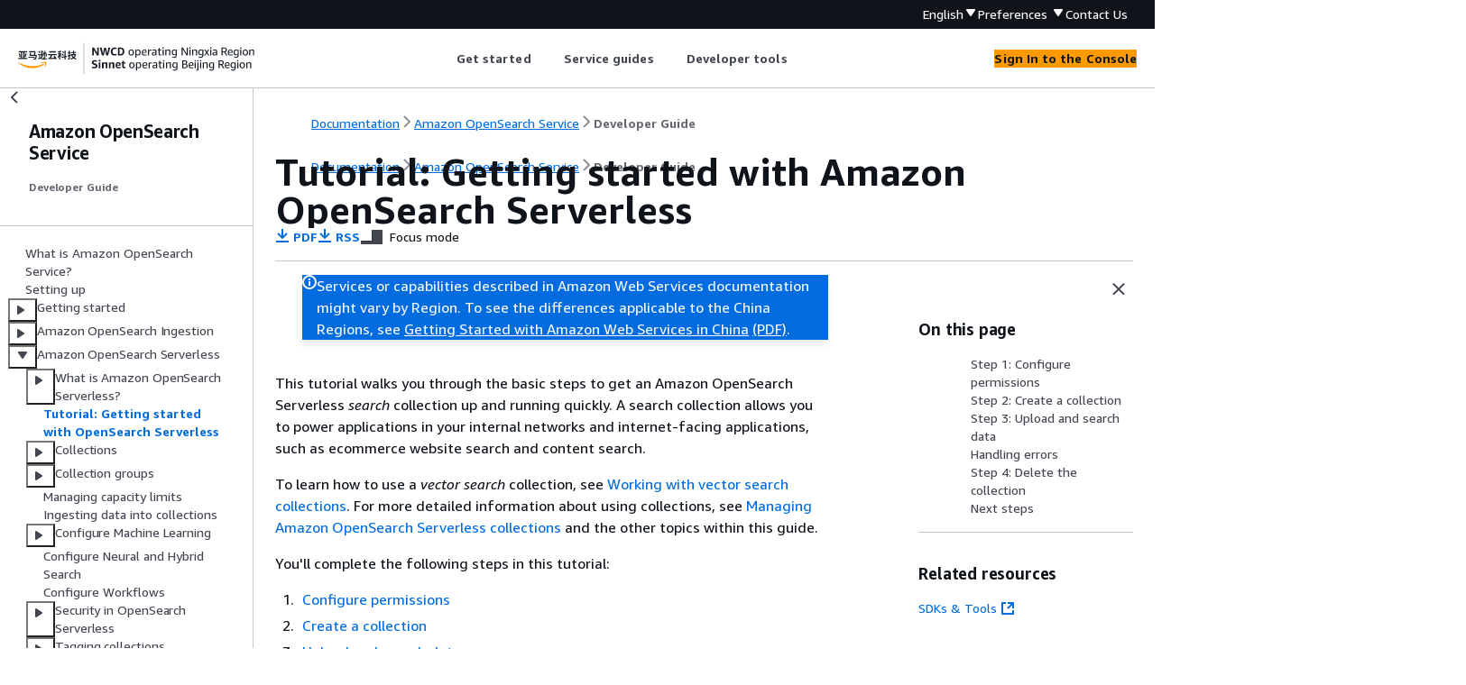

--- FILE ---
content_type: text/html
request_url: https://docs.amazonaws.cn/en_us/opensearch-service/latest/developerguide/serverless-getting-started.html
body_size: 5931
content:
<!DOCTYPE html>
    <html xmlns="http://www.w3.org/1999/xhtml" lang="en-US"><head><meta http-equiv="Content-Type" content="text/html; charset=UTF-8" /><title>Tutorial: Getting started with Amazon OpenSearch Serverless - Amazon OpenSearch Service</title><meta name="viewport" content="width=device-width,initial-scale=1" /><meta name="assets_root" content="/assets" /><meta name="target_state" content="serverless-getting-started" /><meta name="default_state" content="serverless-getting-started" /><link rel="icon" type="image/ico" href="/assets/images/favicon.ico" /><link rel="shortcut icon" type="image/ico" href="/assets/images/favicon.ico" /><link rel="canonical" href="https://docs.amazonaws.cn/en_us/opensearch-service/latest/developerguide/serverless-getting-started.html" /><meta name="description" content="Use Amazon OpenSearch Serverless to quickly create and configure a test search collection, index data, and send search requests to your collection." /><meta name="deployment_region" content="BJS" /><meta name="product" content="Amazon OpenSearch Service" /><meta name="guide" content="Developer Guide" /><meta name="guide-locale" content="en_us" /><meta name="tocs" content="toc-contents.json" /><link rel="canonical" href="https://docs.amazonaws.cn/en_us/opensearch-service/latest/developerguide/serverless-getting-started.html" /><link rel="alternative" href="https://docs.amazonaws.cn/en_us/opensearch-service/latest/developerguide/serverless-getting-started.html" hreflang="en-us" /><link rel="alternative" href="https://docs.amazonaws.cn/en_us/opensearch-service/latest/developerguide/serverless-getting-started.html" hreflang="en" /><link rel="alternative" href="https://docs.amazonaws.cn/opensearch-service/latest/developerguide/serverless-getting-started.html" hreflang="zh-cn" /><link rel="alternative" href="https://docs.amazonaws.cn/opensearch-service/latest/developerguide/serverless-getting-started.html" hreflang="x-default" /><meta name="this_doc_product" content="Amazon OpenSearch Service" /><meta name="this_doc_guide" content="Developer Guide" /><meta name="googlebot" content="noindex" /><head xmlns="http://www.w3.org/1999/xhtml"> <script defer="" src="/assets/r/awsdocs-doc-page.2.0.0.js"></script><link href="/assets/r/awsdocs-doc-page.2.0.0.css" rel="stylesheet"/></head>
</head><body class="awsdocs awsui"><div class="awsdocs-container"><awsdocs-header></awsdocs-header><awsui-app-layout id="app-layout" class="awsui-util-no-gutters" ng-controller="ContentController as $ctrl" header-selector="awsdocs-header" navigation-hide="false" navigation-width="$ctrl.navWidth" navigation-open="$ctrl.navOpen" navigation-change="$ctrl.onNavChange($event)" tools-hide="$ctrl.hideTools" tools-width="$ctrl.toolsWidth" tools-open="$ctrl.toolsOpen" tools-change="$ctrl.onToolsChange($event)"><div id="guide-toc" dom-region="navigation"><awsdocs-toc></awsdocs-toc></div><div id="main-column" dom-region="content" tabindex="-1"><awsdocs-view class="awsdocs-view"><div id="awsdocs-content"><head><title>Tutorial: Getting started with Amazon OpenSearch Serverless - Amazon OpenSearch Service</title><meta name="pdf" content="opensearch-service-dg.pdf#serverless-getting-started" /><meta name="rss" content="amazon-opensearch-service-release-notes.rss" /><meta name="keywords" content="Elasticsearch,Amazon Elasticsearch Service,Amazon ES,Kibana,OpenSearch,Amazon OpenSearch Service,Amazon OpenSearch Serverless,OpenSearch Service,OpenSearch Serverless,OpenSearch Ingestion,Open Distro,OpenSearch Dashboards,Vector search,serverless,opensearch,serverless-getting-started,configuration" /><script type="application/ld+json">
{
    "@context" : "https://schema.org",
    "@type" : "BreadcrumbList",
    "itemListElement" : [
      {
        "@type" : "ListItem",
        "position" : 1,
        "name" : "亚马逊云科技",
        "item" : "https://www.amazonaws.cn"
      },
      {
        "@type" : "ListItem",
        "position" : 2,
        "name" : "Amazon OpenSearch Service",
        "item" : "https://docs.amazonaws.cn/opensearch-service/index.html"
      },
      {
        "@type" : "ListItem",
        "position" : 3,
        "name" : "Developer Guide",
        "item" : "https://docs.amazonaws.cn/en_us/opensearch-service/latest/developerguide"
      },
      {
        "@type" : "ListItem",
        "position" : 4,
        "name" : "Amazon OpenSearch Serverless",
        "item" : "https://docs.amazonaws.cn/en_us/opensearch-service/latest/developerguide/serverless.html"
      },
      {
        "@type" : "ListItem",
        "position" : 5,
        "name" : "Tutorial: Getting started with Amazon OpenSearch Serverless",
        "item" : "https://docs.amazonaws.cn/en_us/opensearch-service/latest/developerguide/serverless.html"
      }
    ]
}
</script></head><body><div id="main"><div style="display: none"><a href="opensearch-service-dg.pdf#serverless-getting-started" target="_blank" rel="noopener noreferrer" title="Open PDF"></a></div><div id="breadcrumbs" class="breadcrumb"><a href="/index.html">Documentation</a><a href="/opensearch-service/index.html">Amazon OpenSearch Service</a><a href="what-is.html">Developer Guide</a></div><div id="page-toc-src"><a href="#serverless-gsg-permissions">Step 1: Configure permissions</a><a href="#serverless-gsg-create">Step 2: Create a collection</a><a href="#serverless-gsg-index">Step 3: Upload and search data</a><a href="#serverless-gsg-data-plane-errors">Handling errors</a><a href="#serverless-gsg-delete">Step 4: Delete the collection</a><a href="#serverless-gsg-next">Next steps</a></div><div id="main-content" class="awsui-util-container"><div id="main-col-body"><awsdocs-language-banner data-service="$ctrl.pageService"></awsdocs-language-banner><awsui-flash class="awsdocs-region-banner awsui-util-mb-l" id="divRegionDisclaimer">Services or capabilities described in Amazon Web Services documentation might vary by Region. To see the differences applicable to the China Regions, 
      see <a href="/en_us/aws/latest/userguide/services.html" rel="noopener noreferrer" target="_blank">Getting Started with Amazon Web Services in China</a>
         <a href="/en_us/aws/latest/userguide/aws-ug.pdf#services" rel="noopener noreferrer" target="_blank">(PDF)</a>. 
    </awsui-flash><h1 class="topictitle" id="serverless-getting-started">Tutorial: Getting started with
            Amazon OpenSearch Serverless</h1><div class="awsdocs-page-header-container"><awsdocs-page-header></awsdocs-page-header><awsdocs-filter-selector id="awsdocs-filter-selector"></awsdocs-filter-selector></div><p>This tutorial walks you through the basic steps to get an Amazon OpenSearch Serverless
            <em>search</em> collection up and running quickly. A search collection
        allows you to power applications in your internal networks and internet-facing applications,
        such as ecommerce website search and content search. </p><p>To learn how to use a <em>vector search</em> collection, see <a href="./serverless-vector-search.html">Working with vector search collections</a>. For more detailed information about using
        collections, see <a href="./serverless-manage.html">Managing Amazon OpenSearch Serverless collections</a> and the other topics within this
        guide.</p><p>You'll complete the following steps in this tutorial:</p><div class="orderedlist">
         
         
         
         
    <ol><li>
            <p><a href="https://docs.amazonaws.cn/opensearch-service/latest/developerguide/serverless-getting-started.html#serverless-gsg-permissions">Configure permissions</a></p>
        </li><li>
            <p><a href="https://docs.amazonaws.cn/opensearch-service/latest/developerguide/serverless-getting-started.html#serverless-gsg-create">Create a collection</a></p>
        </li><li>
            <p><a href="https://docs.amazonaws.cn/opensearch-service/latest/developerguide/serverless-getting-started.html#serverless-gsg-index">Upload and search data</a></p>
        </li><li>
            <p><a href="https://docs.amazonaws.cn/opensearch-service/latest/developerguide/serverless-getting-started.html#serverless-gsg-delete">Delete the collection</a></p>
            <div class="awsdocs-note"><div class="awsdocs-note-title"><awsui-icon name="status-info" variant="link"></awsui-icon><h6>Note</h6></div><div class="awsdocs-note-text"><p>We recommend that you use only ASCII characters for your
                        <code class="code">IndexName</code>. If you do not use ASCII characters for your
                        <code class="code">IndexName</code>, the <code class="code">IndexName</code> in CloudWatch metrics will be
                    converted to a URL encoded format for Non-ASCII characters.</p></div></div>
        </li></ol></div>
        <h2 id="serverless-gsg-permissions">Step 1: Configure permissions</h2>
        <p>In order to complete this tutorial, and to use OpenSearch Serverless in general, you must have the
            correct IAM permissions. In this tutorial, you will create a collection, upload and
            search data, and then delete the collection.</p>
        <p>Your user or role must have an attached <a href="./security-iam-serverless.html#security-iam-serverless-id-based-policies">identity-based policy</a>
            with the following minimum permissions:</p>
        <awsdocs-tabs><dl style="display: none">
    <dt>JSON</dt><dd tab-id="json">
            <div class="variablelist">
     
<dl>
        <dt><b><span class="term"></span></b></dt>
        <dd>
            
                
                <pre class="programlisting" data-example-id="090df0b6b36653037a316593328549df710923c05ca8a3fe3b664d9cedeb943e"><div class="code-btn-container"><div class="btn-copy-code" title="Copy"><awsui-icon name="copy"></awsui-icon></div></div><!--DEBUG:  (json)--><code class="json "><code class="userinput"><span>{</span>
  "Version":"2012-10-17",		 	 	 
  "Statement": [
    <span>{</span>
      "Action": [
        "aoss:CreateCollection",
        "aoss:ListCollections",
        "aoss:BatchGetCollection",
        "aoss:DeleteCollection",
        "aoss:CreateAccessPolicy",
        "aoss:ListAccessPolicies",
        "aoss:UpdateAccessPolicy",
        "aoss:CreateSecurityPolicy",
        "aoss:GetSecurityPolicy",
        "aoss:UpdateSecurityPolicy",
        "iam:ListUsers",
        "iam:ListRoles"
      ],
      "Effect": "Allow",
      "Resource": "*"
    }
  ]
}</code>
</code></pre>
            
        </dd>
    </dl></div>
        </dd>
</dl></awsdocs-tabs>
        <p>For more information about OpenSearch Serverless IAM permissions, see <a href="./security-iam-serverless.html">Identity and Access Management for
            Amazon OpenSearch Serverless</a>.</p>
     
        <h2 id="serverless-gsg-create">Step 2: Create a collection</h2>
        <p>A collection is a group of OpenSearch indexes that work together to support a specific
            workload or use case.</p>
        <div class="procedure"><h6>To create an OpenSearch Serverless collection</h6><ol><li>
                <p>Open the Amazon OpenSearch Service console at <a href="https://console.aws.amazon.com/aos/home " rel="noopener noreferrer" target="_blank"><span>https://console.aws.amazon.com/aos/home</span><awsui-icon class="awsdocs-link-icon" name="external"></awsui-icon></a>.</p>
            </li><li>
                <p>Choose <b>Collections</b> in the left navigation pane and choose
                        <b>Create collection</b>.</p>
            </li><li>
                <p>Name the collection <b>movies</b>.</p>
            </li><li>
                <p>For collection type, choose <b>Search</b>. For more
                    information, see <a href="https://docs.aws.amazon.com/opensearch-service/latest/developerguide/serverless-overview.html#serverless-usecase" rel="noopener noreferrer" target="_blank"><span>Choosing a collection type</span><awsui-icon class="awsdocs-link-icon" name="external"></awsui-icon></a>.</p>
            </li><li>
                <p>For <b>Security</b>, choose <b>Standard
                    create</b>.</p>
            </li><li>
                <p>Under <b>Encryption</b>, select <b>Use
                        Amazon owned key</b>. This is the Amazon KMS key that OpenSearch Serverless will use
                    to encrypt your data.</p>
            </li><li>
                <p>Under <b>Network</b>, configure network settings for the
                    collection.</p>
                <div class="itemizedlist">
                     
                     
                <ul class="itemizedlist"><li class="listitem">
                        <p>For the access type, select <b>Public</b>.</p>
                    </li><li class="listitem">
                        <p>For the resource type, choose both <b>Enable access to
                                OpenSearch endpoints</b> and <b>Enable access to
                                OpenSearch Dashboards</b>. Since you'll upload and search
                            data using OpenSearch Dashboards, you need to enable both.</p>
                    </li></ul></div>
            </li><li>
                <p>Choose <b>Next</b>.</p>
            </li><li>
                <p>For <b>Configure data access</b>, set up access settings for the
                    collection. <a href="./serverless-data-access.html">Data access policies</a>
                    allow users and roles to access the data within a collection. In this tutorial,
                    we'll provide a single user the permissions required to index and search data in
                    the <em>movies</em> collection.</p>
                <p>Create a single rule that provides access to the <em>movies</em>
                    collection. Name the rule <b>Movies collection access</b>.</p>
            </li><li>
                <p>Choose <b>Add principals</b>, <b>IAM users and
                        roles</b> and select the user or role that you'll use to sign in to
                    OpenSearch Dashboards and index data. Choose <b>Save</b>.</p>
            </li><li>
                <p>Under <b>Index permissions</b>, select all of the
                    permissions.</p>
            </li><li>
                <p>Choose <b>Next</b>.</p>
            </li><li>
                <p>For the access policy settings, choose <b>Create a new data access
                        policy</b> and name the policy <b>movies</b>.</p>
            </li><li>
                <p>Choose <b>Next</b>.</p>
            </li><li>
                <p>Review your collection settings and choose <b>Submit</b>. Wait several minutes for the collection status to become
                        <code class="code">Active</code>.</p>
            </li></ol></div>
     
        <h2 id="serverless-gsg-index">Step 3: Upload and search data</h2>
        <p>You can upload data to an OpenSearch Serverless collection using <a href="https://www.postman.com/downloads/" rel="noopener noreferrer" target="_blank"><span>Postman</span><awsui-icon class="awsdocs-link-icon" name="external"></awsui-icon></a> or cURL. For brevity, these
            examples use <b>Dev Tools</b> within the OpenSearch Dashboards console.</p>
        <div class="procedure"><h6>To index and search data in the movies collection</h6><ol><li>
                <p>Choose <b>Collections</b> in the left navigation pane and choose
                    the <b>movies</b> collection to open its details page.</p>
            </li><li>
                <p>Choose the OpenSearch Dashboards URL for the collection. The URL takes the format
                            <code class="code">https://dashboards.<code class="replaceable"><span>{</span>region}</code>.aoss.amazonaws.com/_login/?collectionId=<code class="replaceable"><span>{</span>collection-id}</code></code>.
                </p>
            </li><li>
                <p>Within OpenSearch Dashboards, open the left navigation pane and choose
                        <b>Dev Tools</b>.</p>
            </li><li>
                <p>To create a single index called <em>movies-index</em>, send the
                    following request:</p>
                <pre class="programlisting"><div class="code-btn-container"><div class="btn-copy-code" title="Copy"><awsui-icon name="copy"></awsui-icon></div></div><!--DEBUG:  ()--><code class="nohighlight">PUT movies-index<code class="replaceable"> </code></code></pre>
                <div class="mediaobject">
                     
                        <img src="images/serverless-gsg-create.png" class="aws-docs-img-whiteBg aws-docs-img-padding" alt="OpenSearch Dashboards console showing PUT request for movies-index with JSON response." data-alt-text-source="generated" style="max-width:80%" />
                     
                </div>
            </li><li>
                <p>To index a single document into <em>movies-index</em>, send the
                    following request:</p>
                <pre class="programlisting"><div class="code-btn-container"><div class="btn-copy-code" title="Copy"><awsui-icon name="copy"></awsui-icon></div></div><!--DEBUG:  ()--><code class="nohighlight ">PUT movies-index/_doc/1
<span>{</span> 
  "title": "Shawshank Redemption",
  "genre": "Drama",
  "year": 1994
}</code></pre>
            </li><li>
                <p>To search data in OpenSearch Dashboards, you need to configure at least one index
                    pattern. OpenSearch uses these patterns to identify which indexes you want to
                    analyze. Open the left navigation pane, choose <b>Stack
                        Management</b>, choose <b>Index
                        Patterns</b>, and then choose <b>Create index
                        pattern</b>. For this tutorial, enter <em>movies</em>.</p>
            </li><li>
                <p>Choose <b>Next step</b> and then choose <b>Create index pattern</b>. After the pattern is created,
                    you can view the various document fields such as <code class="code">title</code> and
                        <code class="code">genre</code>.</p>
            </li><li>
                <p>To begin searching your data, open the left navigation pane again and choose
                        <b>Discover</b>, or use the <a href="https://opensearch.org/docs/latest/api-reference/search/" rel="noopener noreferrer" target="_blank"><span>search
                        API</span><awsui-icon class="awsdocs-link-icon" name="external"></awsui-icon></a> within Dev Tools.</p>
            </li></ol></div>
     
        <h2 id="serverless-gsg-data-plane-errors">Handling errors</h2>
        <p>When running index and search operations, you may get the following error
            responses:</p>
        <div class="itemizedlist">
             
             
        <ul class="itemizedlist"><li class="listitem">
                <p><code class="code">HTTP 507</code> – Indicates that an internal server error
                    occurred. This error generally indicates that your OpenSearch compute units
                    (OCUs) are overloaded by the volume or complexity of your requests. Although
                    OpenSearch Serverless scales automatically to manage the load, there can be a delay in
                    deploying additional resources. </p>
                <p>To mitigate this error, implement an exponential backoff retry policy. This
                    approach temporarily reduces the request rate to effectively manage the load.
                    For more details, refer to <a href="https://docs.amazonaws.cn/sdkref/latest/guide/feature-retry-behavior.html">Retry behavior</a>
                    in the <em>Amazon SDKs and Tools Reference
                    Guide</em>.</p>
            </li><li class="listitem">
                <p><code class="code">HTTP 402</code> – Indicates that you reached the maximum
                    OpenSearch compute unit (OCU) capacity limit. Optimize your workload to reduce
                    the OCU usage or request a quota increase.</p>
            </li></ul></div>
     
        <h2 id="serverless-gsg-delete">Step 4: Delete the collection</h2>
        <p>Because the <em>movies</em> collection is for test purposes,
            make sure to delete it when you're done experimenting.</p>
        <div class="procedure"><h6>To delete an OpenSearch Serverless collection</h6><ol><li>
                <p>Go back to the <b>Amazon OpenSearch Service</b> console.</p>
            </li><li>
                <p>Choose <b>Collections</b> in the left navigation pane and select
                    the <b>movies</b> collection.</p>
            </li><li>
                <p>Choose <b>Delete</b> and confirm deletion.</p>
            </li></ol></div>
     
        <h2 id="serverless-gsg-next">Next steps</h2>
        <p>Now that you know how to create a collection and index data, you might want to try
            some of the following exercises:</p>
        <div class="itemizedlist">
             
             
             
        <ul class="itemizedlist"><li class="listitem">
                <p>See more advanced options for creating a collection. For more information, see
                        <a href="./serverless-manage.html">Managing Amazon OpenSearch Serverless collections</a>.</p>
            </li><li class="listitem">
                <p>Learn how to configure security policies to manage collection security at
                    scale. For more information, see <a href="./serverless-security.html">Overview of security in Amazon OpenSearch Serverless</a>.</p>
            </li><li class="listitem">
                <p>Discover other ways to index data into collections. For more information, see
                        <a href="./serverless-clients.html">Ingesting data into Amazon OpenSearch Serverless collections</a>.</p>
            </li></ul></div>
    <awsdocs-copyright class="copyright-print"></awsdocs-copyright><awsdocs-thumb-feedback right-edge="{{$ctrl.thumbFeedbackRightEdge}}"></awsdocs-thumb-feedback></div><noscript><div><div><div><div id="js_error_message"><p><strong>Javascript is disabled or is unavailable in your browser.</strong></p><p>To use the Amazon Web Services Documentation, Javascript must be enabled. Please refer to your browser's Help pages for instructions.</p></div></div></div></div></noscript><div id="main-col-footer" class="awsui-util-font-size-0"><div id="doc-conventions">&nbsp;</div><div class="prev-next"><div id="previous" class="prev-link" accesskey="p" href="./serverless-comparison.html">Comparing OpenSearch Service and OpenSearch Serverless </div><div id="next" class="next-link" accesskey="n" href="./serverless-collections.html">Collections</div></div></div><awsdocs-page-utilities></awsdocs-page-utilities></div></div></body></div></awsdocs-view><div class="page-loading-indicator" id="page-loading-indicator"><awsui-spinner size="large"></awsui-spinner></div></div><div id="tools-panel" dom-region="tools"><awsdocs-tools-panel id="awsdocs-tools-panel"></awsdocs-tools-panel></div></awsui-app-layout><awsdocs-cookie-banner class="doc-cookie-banner"></awsdocs-cookie-banner></div></body></html>

--- FILE ---
content_type: text/html
request_url: https://docs.amazonaws.cn/en_us/opensearch-service/latest/developerguide/meta-inf/related-resources.html
body_size: 233
content:
<div xmlns="http://www.w3.org/1999/xhtml" class="related-resources"><a href="https://www.amazonaws.cn/tools/" rel="noopener noreferrer" target="_blank"><span>SDKs &amp; Tools</span><awsui-icon class="awsdocs-link-icon" name="external"></awsui-icon></a>
   </div>

--- FILE ---
content_type: application/x-javascript
request_url: https://docs.amazonaws.cn/assets/r/awsdocs-doc-page.2.0.0.js
body_size: 3347
content:
(()=>{"use strict";var e,t,a,r,c,d,o={},n={};function s(e){var t=n[e];if(void 0!==t)return t.exports;var a=n[e]={exports:{}};return o[e].call(a.exports,a,a.exports,s),a.exports}s.m=o,s.amdO={},s.n=e=>{var t=e&&e.__esModule?()=>e.default:()=>e;return s.d(t,{a:t}),t},t=Object.getPrototypeOf?e=>Object.getPrototypeOf(e):e=>e.__proto__,s.t=function(a,r){if(1&r&&(a=this(a)),8&r)return a;if("object"==typeof a&&a){if(4&r&&a.__esModule)return a;if(16&r&&"function"==typeof a.then)return a}var c=Object.create(null);s.r(c);var d={};e=e||[null,t({}),t([]),t(t)];for(var o=2&r&&a;("object"==typeof o||"function"==typeof o)&&!~e.indexOf(o);o=t(o))Object.getOwnPropertyNames(o).forEach(e=>d[e]=()=>a[e]);return d.default=()=>a,s.d(c,d),c},s.d=(e,t)=>{for(var a in t)s.o(t,a)&&!s.o(e,a)&&Object.defineProperty(e,a,{enumerable:!0,get:t[a]})},s.f={},s.e=e=>Promise.all(Object.keys(s.f).reduce((t,a)=>(s.f[a](e,t),t),[])),s.u=e=>2272===e?"vendor3.e7367765fe42534cabcb.js":566===e?"resources.be4495145473f85a03cc.js":6784===e?"metadata.3425282bbbcd05562045.js":3927===e?"3927.586ff610337d51a83c82.js":7568===e?"7568.ede4fba8b7c672717afd.js":5035===e?"5035.5bcdef9586317bc00503.js":9182===e?"9182.a5239f7ab9b8b58d6e34.js":4912===e?"4912.b98130721a45e6cf8f9c.js":3766===e?"3766.ca404301e751e2fab7a4.js":7377===e?"7377.087973490a5b99ca47cf.js":6208===e?"6208.3947a735d9bb8f88d0b9.js":2745===e?"2745.a0200f6fce68ec958404.js":7342===e?"7342.b0bd19d67b6d58c3bae6.js":3573===e?"3573.3373fecee58d0b4df0fa.js":e+"."+{109:"b9f228b54514024acda4",352:"e6a71de6d1561690c6b9",1406:"9fbfd0c073b788b9d8f1",1564:"6791bc983167c722171c",1631:"54c816fdf368608726c0",1661:"91745851c4b0e3eaa25a",1676:"3df4db1867b3290a2fad",1752:"f11f2ed8780dc823ef6f",1911:"7d0a58f264ca18526202",2887:"c2d793ffd7bed6a5c49b",3214:"7c5880a6a76a78e6c4be",3290:"51a9874f0c63b5166b7b",3708:"f15e2f57c86bb1d22bec",4431:"c73b218c58eea2cdb3e2",4809:"564521015aacbae5ecae",4960:"b5160d6cd729cb85e69b",5182:"2669c68fb8ecd052366d",5889:"4a1a41dbbc91f726db2f",6911:"e850115a1f02d91cef26",6993:"ebba2981813feae0fa99",7284:"b58e8347a853b2aea798",8907:"035f021e68d54d401018",9218:"293ac25782ac08694b06",9315:"292d30720cbf4db87df9",9769:"dfac5d65bfd604860510",9931:"60b78d5e814c26da00c7"}[e]+".js",s.miniCssF=e=>1474===e?"awsdocs-doc-page.2.0.0.css":3927===e?"3927.75c51b9442e294095080.css":7568===e?"7568.60244305c97fd9a5791f.css":9182===e?"9182.00398bf955ccba8c656f.css":6208===e?"6208.63235957ca078facc6af.css":2745===e?"2745.cf0bc28659b1267ffab0.css":7342===e?"7342.df9d4d562a70d21e0ac7.css":e+"."+{1631:"b7bc5bcc6c7621003d83",1911:"65c9702c8bcc21120ae2",2887:"fa245d0dc3f4bc31be73",3708:"1abf383dfb7f28a7a55e",4431:"5a331daeaf9bcdd7a909",8907:"2d595cd598c38e057be9",9218:"7aaf6301ee16d8e6174b",9769:"cbc48a7ce776157bad7e"}[e]+".css",s.g=function(){if("object"==typeof globalThis)return globalThis;try{return this||new Function("return this")()}catch(e){if("object"==typeof window)return window}}(),s.o=(e,t)=>Object.prototype.hasOwnProperty.call(e,t),a={},r="@amzn/aws-docs-website-assets-react:",s.l=(e,t,c,d)=>{if(a[e])a[e].push(t);else{var o,n;if(void 0!==c)for(var f=document.getElementsByTagName("script"),i=0;i<f.length;i++){var b=f[i];if(b.getAttribute("src")==e||b.getAttribute("data-webpack")==r+c){o=b;break}}o||(n=!0,(o=document.createElement("script")).charset="utf-8",o.timeout=120,s.nc&&o.setAttribute("nonce",s.nc),o.setAttribute("data-webpack",r+c),o.src=e),a[e]=[t];var l=(t,r)=>{o.onerror=o.onload=null,clearTimeout(u);var c=a[e];if(delete a[e],o.parentNode&&o.parentNode.removeChild(o),c&&c.forEach(e=>e(r)),t)return t(r)},u=setTimeout(l.bind(null,void 0,{type:"timeout",target:o}),12e4);o.onerror=l.bind(null,o.onerror),o.onload=l.bind(null,o.onload),n&&document.head.appendChild(o)}},s.r=e=>{"undefined"!=typeof Symbol&&Symbol.toStringTag&&Object.defineProperty(e,Symbol.toStringTag,{value:"Module"}),Object.defineProperty(e,"__esModule",{value:!0})},(()=>{var e;s.g.importScripts&&(e=s.g.location+"");var t=s.g.document;if(!e&&t&&(t.currentScript&&"SCRIPT"===t.currentScript.tagName.toUpperCase()&&(e=t.currentScript.src),!e)){var a=t.getElementsByTagName("script");if(a.length)for(var r=a.length-1;r>-1&&(!e||!/^http(s?):/.test(e));)e=a[r--].src}if(!e)throw new Error("Automatic publicPath is not supported in this browser");e=e.replace(/^blob:/,"").replace(/#.*$/,"").replace(/\?.*$/,"").replace(/\/[^\/]+$/,"/"),s.p=e})(),c=e=>new Promise((t,a)=>{var r=s.miniCssF(e),c=s.p+r;if(((e,t)=>{for(var a=document.getElementsByTagName("link"),r=0;r<a.length;r++){var c=(o=a[r]).getAttribute("data-href")||o.getAttribute("href");if("stylesheet"===o.rel&&(c===e||c===t))return o}var d=document.getElementsByTagName("style");for(r=0;r<d.length;r++){var o;if((c=(o=d[r]).getAttribute("data-href"))===e||c===t)return o}})(r,c))return t();((e,t,a,r)=>{var c=document.createElement("link");c.rel="stylesheet",c.type="text/css",c.onerror=c.onload=d=>{if(c.onerror=c.onload=null,"load"===d.type)a();else{var o=d&&("load"===d.type?"missing":d.type),n=d&&d.target&&d.target.href||t,s=new Error("Loading CSS chunk "+e+" failed.\n("+n+")");s.code="CSS_CHUNK_LOAD_FAILED",s.type=o,s.request=n,c.parentNode.removeChild(c),r(s)}},c.href=t,document.head.appendChild(c)})(e,c,t,a)}),d={1474:0},s.f.miniCss=(e,t)=>{d[e]?t.push(d[e]):0!==d[e]&&{1631:1,1911:1,2745:1,2887:1,3708:1,3927:1,4431:1,6208:1,7342:1,7568:1,8907:1,9182:1,9218:1,9769:1}[e]&&t.push(d[e]=c(e).then(()=>{d[e]=0},t=>{throw delete d[e],t}))},(()=>{var e={1474:0};s.f.j=(t,a)=>{var r=s.o(e,t)?e[t]:void 0;if(0!==r)if(r)a.push(r[2]);else{var c=new Promise((a,c)=>r=e[t]=[a,c]);a.push(r[2]=c);var d=s.p+s.u(t),o=new Error;s.l(d,a=>{if(s.o(e,t)&&(0!==(r=e[t])&&(e[t]=void 0),r)){var c=a&&("load"===a.type?"missing":a.type),d=a&&a.target&&a.target.src;o.message="Loading chunk "+t+" failed.\n("+c+": "+d+")",o.name="ChunkLoadError",o.type=c,o.request=d,r[1](o)}},"chunk-"+t,t)}};var t=(t,a)=>{var r,c,[d,o,n]=a,f=0;if(d.some(t=>0!==e[t])){for(r in o)s.o(o,r)&&(s.m[r]=o[r]);n&&n(s)}for(t&&t(a);f<d.length;f++)c=d[f],s.o(e,c)&&e[c]&&e[c][0](),e[c]=0},a=self.webpackChunk_amzn_aws_docs_website_assets_react=self.webpackChunk_amzn_aws_docs_website_assets_react||[];a.forEach(t.bind(null,0)),a.push=t.bind(null,a.push.bind(a))})(),Promise.all([s.e(2272),s.e(566),s.e(6784),s.e(3927),s.e(7568),s.e(5035),s.e(1631),s.e(9182),s.e(4912),s.e(8907),s.e(9769),s.e(3766),s.e(1752),s.e(7377),s.e(1911),s.e(6208),s.e(2745),s.e(7342),s.e(3708),s.e(3573),s.e(4431),s.e(7284),s.e(2887),s.e(352),s.e(9218)]).then(s.bind(s,9218)).then(function(e){(0,e.default)().then(function(){document.body.style.display="block"})})})();

--- FILE ---
content_type: text/javascript
request_url: https://d2c.amazonaws.cn/client/lib/v1/module/default-click-plugin-0dcbdae7.js
body_size: 1029
content:
import{g as t,a as e,r as n,i as o,b as a,c as r,o as i}from"./plugin-utils-8126768f.js";import{A as s,a as c,I as l,b as h,J as p,B as u}from"./index-34f3f937.js";var f,v=window&&window.__extends||(f=function(t,e){return f=Object.setPrototypeOf||{__proto__:[]}instanceof Array&&function(t,e){t.__proto__=e}||function(t,e){for(var n in e)Object.prototype.hasOwnProperty.call(e,n)&&(t[n]=e[n])},f(t,e)},function(t,e){if("function"!=typeof e&&null!==e)throw new TypeError("Class extends value "+String(e)+" is not a constructor or null");function n(){this.constructor=t}f(t,e),t.prototype=null===e?Object.create(e):(n.prototype=e.prototype,new n)}),g=window&&window.__assign||function(){return g=Object.assign||function(t){for(var e,n=1,o=arguments.length;n<o;n++)for(var a in e=arguments[n])Object.prototype.hasOwnProperty.call(e,a)&&(t[a]=e[a]);return t},g.apply(this,arguments)},d={parentElementSelector:"body",eventContentIdAttr:"data-awsma-event-content-id",ignoreAttr:"data-awsma-ignore",eventNameAttr:"data-awsma-event-name",eventContentTitleAttr:"data-awsma-event-content-title",eventValueAttr:"data-awsma-event-value"},y=function(u){function f(){var t=null!==u&&u.apply(this,arguments)||this;return t.handleClickEventCallback=function(e){for(var n=Object.keys(t.selectorsToTrack),o=e.target,a=0;a<n.length;++a){var r=n[a];if(o.closest(r)){t.selectorsToTrack[r](e);break}}},t}return v(f,u),f.prototype.init=function(e){var n;u.prototype.init.call(this,e),this.config=g(g({},d),e);var o=this.handleButtonClickEvent.bind(this);this.selectorsToTrack=((n={})[s]=this.handleAnchorClickEvent.bind(this),n[c]=o,n[l]=o,n[h]=o,n[t(this.config.eventContentIdAttr)]=this.handleTargetElementClickEvent.bind(this),n);try{this.parentElement=document.querySelector(this.config.parentElementSelector),this.startDefaultClickTracking()}catch(t){this.logger.error(t)}},f.prototype.startDefaultClickTracking=function(){this.logger.log(e("Default Click Tracking Started for {0}, {1}, and {2} selectors.")(s,c,this.config.eventContentIdAttr)),this.attachEventListenerToTheParentElement()},f.prototype.destroy=function(){u.prototype.destroy.call(this),n(this.pluginName)},f.prototype.handleAnchorClickEvent=function(t){var e=t.target,n=e.closest(s);o(n)&&this.pushEventToDataLayer(a(e,n,this.config.eventContentIdAttr))},f.prototype.handleButtonClickEvent=function(t){var e=t.target;this.pushEventToDataLayer(r(e,this.config))},f.prototype.handleTargetElementClickEvent=function(t){var e=t.target;this.pushEventToDataLayer(r(e,this.config))},f.prototype.attachEventListenerToTheParentElement=function(){i(this.parentElement,p,{callback:this.handleClickEventCallback,ignoreSelector:this.config.ignoreAttr,pluginName:this.pluginName})},f}(u);export{d as DEFAULT_CLICK_PLUGIN_CONFIG_VALUES,y as default};
//# sourceMappingURL=default-click-plugin-0dcbdae7.js.map
